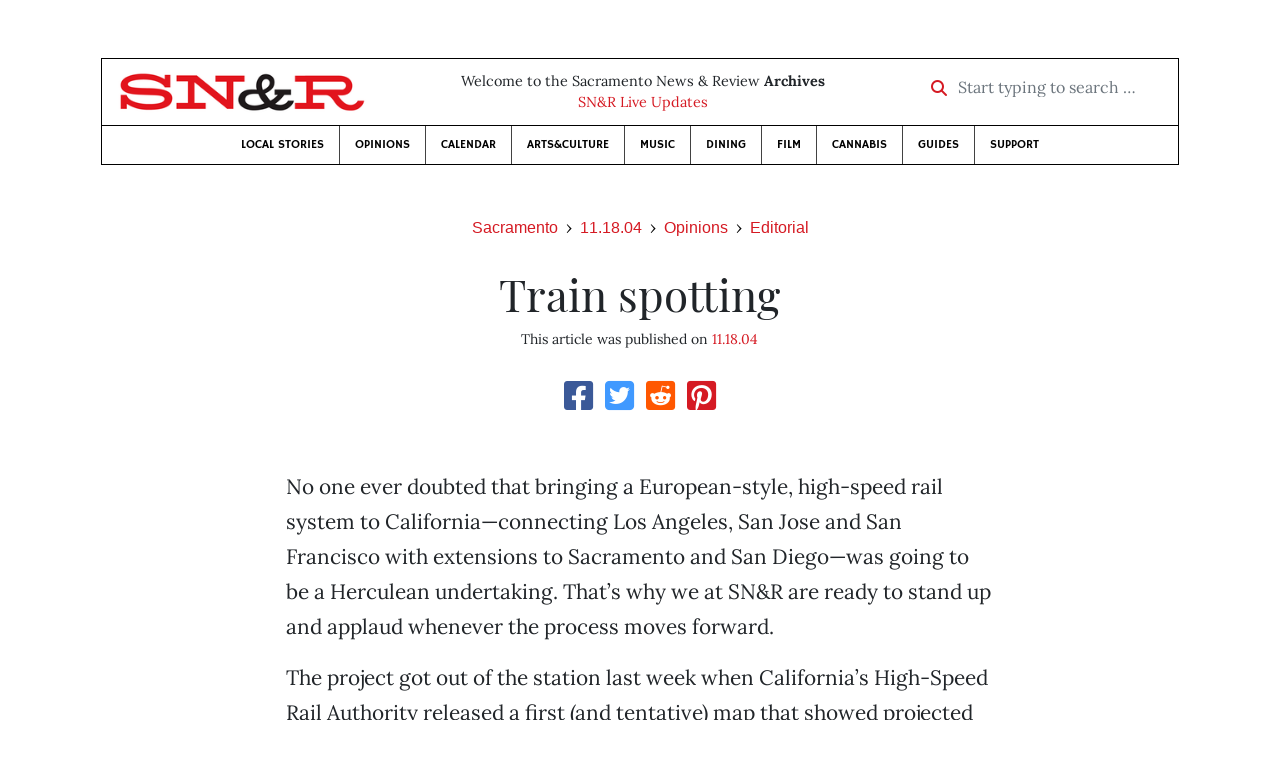

--- FILE ---
content_type: text/html; charset=utf-8
request_url: https://www.google.com/recaptcha/api2/aframe
body_size: 267
content:
<!DOCTYPE HTML><html><head><meta http-equiv="content-type" content="text/html; charset=UTF-8"></head><body><script nonce="u4a3Mup7LwQpJGT4xT1vlg">/** Anti-fraud and anti-abuse applications only. See google.com/recaptcha */ try{var clients={'sodar':'https://pagead2.googlesyndication.com/pagead/sodar?'};window.addEventListener("message",function(a){try{if(a.source===window.parent){var b=JSON.parse(a.data);var c=clients[b['id']];if(c){var d=document.createElement('img');d.src=c+b['params']+'&rc='+(localStorage.getItem("rc::a")?sessionStorage.getItem("rc::b"):"");window.document.body.appendChild(d);sessionStorage.setItem("rc::e",parseInt(sessionStorage.getItem("rc::e")||0)+1);localStorage.setItem("rc::h",'1769109854806');}}}catch(b){}});window.parent.postMessage("_grecaptcha_ready", "*");}catch(b){}</script></body></html>